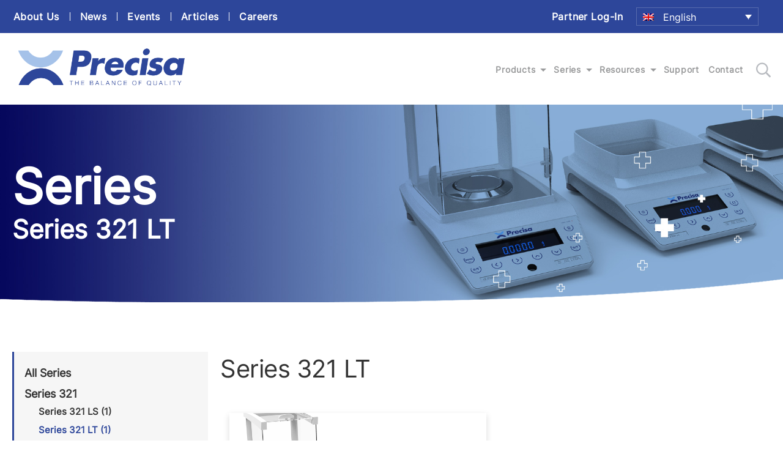

--- FILE ---
content_type: text/html; charset=UTF-8
request_url: https://www.precisa.com/series_category/series-321-lt/
body_size: 15606
content:
<!DOCTYPE html><html lang="en-US"><head><meta charset="UTF-8"><title>Series 321 LT Archives - Precisa</title><link rel="stylesheet" href="https://fonts.googleapis.com/css?family=Roboto%3Awght%40300%3B400%3B500%3B700%7CPoppins%3Awght%40100%3B200%3B300%3B400%3B500%3B600%3B700&#038;display=swap" /><link rel="stylesheet" href="https://www.precisa.com/wp-content/cache/min/1/cf77a3de1fee893c7ef232bda7bce598.css" data-minify="1" /><meta http-equiv="content-type" content="text/html; charset=UTF-8"><meta name="HandheldFriendly" content="True"><meta name="MobileOptimized" content="320"><meta name="viewport" content="width=device-width, initial-scale=1.0"><meta name='robots' content='index, follow, max-image-preview:large, max-snippet:-1, max-video-preview:-1' /><link rel="alternate" hreflang="en" href="https://www.precisa.com/series_category/series-321-lt/" /><link rel="alternate" hreflang="de" href="https://www.precisa.com/series_category/series-321-lt-de/?lang=de" /><link rel="alternate" hreflang="x-default" href="https://www.precisa.com/series_category/series-321-lt/" /><title>Series 321 LT Archives - Precisa</title><link rel="stylesheet" href="https://fonts.googleapis.com/css?family=Roboto%3Awght%40300%3B400%3B500%3B700%7CPoppins%3Awght%40100%3B200%3B300%3B400%3B500%3B600%3B700&#038;display=swap" /><link rel="canonical" href="https://www.precisa.com/series_category/series-321-lt/" /><meta property="og:locale" content="en_US" /><meta property="og:type" content="article" /><meta property="og:title" content="Series 321 LT Archives - Precisa" /><meta property="og:url" content="https://www.precisa.com/series_category/series-321-lt/" /><meta property="og:site_name" content="Precisa" /><meta name="twitter:card" content="summary_large_image" /> <script type="application/ld+json" class="yoast-schema-graph">{"@context":"https://schema.org","@graph":[{"@type":"CollectionPage","@id":"https://www.precisa.com/series_category/series-321-lt/","url":"https://www.precisa.com/series_category/series-321-lt/","name":"Series 321 LT Archives - Precisa","isPartOf":{"@id":"https://www.precisa.com/#website"},"primaryImageOfPage":{"@id":"https://www.precisa.com/series_category/series-321-lt/#primaryimage"},"image":{"@id":"https://www.precisa.com/series_category/series-321-lt/#primaryimage"},"thumbnailUrl":"https://www.precisa.com/wp-content/uploads/2018/03/Precisa-321-LT-Range.png","breadcrumb":{"@id":"https://www.precisa.com/series_category/series-321-lt/#breadcrumb"},"inLanguage":"en-US"},{"@type":"ImageObject","inLanguage":"en-US","@id":"https://www.precisa.com/series_category/series-321-lt/#primaryimage","url":"https://www.precisa.com/wp-content/uploads/2018/03/Precisa-321-LT-Range.png","contentUrl":"https://www.precisa.com/wp-content/uploads/2018/03/Precisa-321-LT-Range.png","width":768,"height":768,"caption":"Series 321 LT balances"},{"@type":"BreadcrumbList","@id":"https://www.precisa.com/series_category/series-321-lt/#breadcrumb","itemListElement":[{"@type":"ListItem","position":1,"name":"Home","item":"https://www.precisa.com/"},{"@type":"ListItem","position":2,"name":"Series 321","item":"https://www.precisa.com/series_category/series-321/"},{"@type":"ListItem","position":3,"name":"Series 321 LT"}]},{"@type":"WebSite","@id":"https://www.precisa.com/#website","url":"https://www.precisa.com/","name":"Precisa","description":"The Balance of Quality","potentialAction":[{"@type":"SearchAction","target":{"@type":"EntryPoint","urlTemplate":"https://www.precisa.com/?s={search_term_string}"},"query-input":{"@type":"PropertyValueSpecification","valueRequired":true,"valueName":"search_term_string"}}],"inLanguage":"en-US"}]}</script> <link rel='dns-prefetch' href='//translate.google.com' /><link rel='dns-prefetch' href='//fonts.googleapis.com' /><link href='https://fonts.gstatic.com' crossorigin rel='preconnect' /><link rel="alternate" type="application/rss+xml" title="Precisa &raquo; Feed" href="https://www.precisa.com/feed/" /><link rel="alternate" type="application/rss+xml" title="Precisa &raquo; Comments Feed" href="https://www.precisa.com/comments/feed/" /><link rel="alternate" type="application/rss+xml" title="Precisa &raquo; Series 321 LT Category Feed" href="https://www.precisa.com/series_category/series-321-lt/feed/" /><style id='wp-img-auto-sizes-contain-inline-css' type='text/css'>img:is([sizes=auto i],[sizes^="auto," i]){contain-intrinsic-size:3000px 1500px}</style><style id='wp-emoji-styles-inline-css' type='text/css'>img.wp-smiley,img.emoji{display:inline!important;border:none!important;box-shadow:none!important;height:1em!important;width:1em!important;margin:0 0.07em!important;vertical-align:-0.1em!important;background:none!important;padding:0!important}</style><style id='global-styles-inline-css' type='text/css'>:root{--wp--preset--aspect-ratio--square:1;--wp--preset--aspect-ratio--4-3:4/3;--wp--preset--aspect-ratio--3-4:3/4;--wp--preset--aspect-ratio--3-2:3/2;--wp--preset--aspect-ratio--2-3:2/3;--wp--preset--aspect-ratio--16-9:16/9;--wp--preset--aspect-ratio--9-16:9/16;--wp--preset--color--black:#000;--wp--preset--color--cyan-bluish-gray:#abb8c3;--wp--preset--color--white:#fff;--wp--preset--color--pale-pink:#f78da7;--wp--preset--color--vivid-red:#cf2e2e;--wp--preset--color--luminous-vivid-orange:#ff6900;--wp--preset--color--luminous-vivid-amber:#fcb900;--wp--preset--color--light-green-cyan:#7bdcb5;--wp--preset--color--vivid-green-cyan:#00d084;--wp--preset--color--pale-cyan-blue:#8ed1fc;--wp--preset--color--vivid-cyan-blue:#0693e3;--wp--preset--color--vivid-purple:#9b51e0;--wp--preset--gradient--vivid-cyan-blue-to-vivid-purple:linear-gradient(135deg,rgb(6,147,227) 0%,rgb(155,81,224) 100%);--wp--preset--gradient--light-green-cyan-to-vivid-green-cyan:linear-gradient(135deg,rgb(122,220,180) 0%,rgb(0,208,130) 100%);--wp--preset--gradient--luminous-vivid-amber-to-luminous-vivid-orange:linear-gradient(135deg,rgb(252,185,0) 0%,rgb(255,105,0) 100%);--wp--preset--gradient--luminous-vivid-orange-to-vivid-red:linear-gradient(135deg,rgb(255,105,0) 0%,rgb(207,46,46) 100%);--wp--preset--gradient--very-light-gray-to-cyan-bluish-gray:linear-gradient(135deg,rgb(238,238,238) 0%,rgb(169,184,195) 100%);--wp--preset--gradient--cool-to-warm-spectrum:linear-gradient(135deg,rgb(74,234,220) 0%,rgb(151,120,209) 20%,rgb(207,42,186) 40%,rgb(238,44,130) 60%,rgb(251,105,98) 80%,rgb(254,248,76) 100%);--wp--preset--gradient--blush-light-purple:linear-gradient(135deg,rgb(255,206,236) 0%,rgb(152,150,240) 100%);--wp--preset--gradient--blush-bordeaux:linear-gradient(135deg,rgb(254,205,165) 0%,rgb(254,45,45) 50%,rgb(107,0,62) 100%);--wp--preset--gradient--luminous-dusk:linear-gradient(135deg,rgb(255,203,112) 0%,rgb(199,81,192) 50%,rgb(65,88,208) 100%);--wp--preset--gradient--pale-ocean:linear-gradient(135deg,rgb(255,245,203) 0%,rgb(182,227,212) 50%,rgb(51,167,181) 100%);--wp--preset--gradient--electric-grass:linear-gradient(135deg,rgb(202,248,128) 0%,rgb(113,206,126) 100%);--wp--preset--gradient--midnight:linear-gradient(135deg,rgb(2,3,129) 0%,rgb(40,116,252) 100%);--wp--preset--font-size--small:13px;--wp--preset--font-size--medium:20px;--wp--preset--font-size--large:36px;--wp--preset--font-size--x-large:42px;--wp--preset--spacing--20:.44rem;--wp--preset--spacing--30:.67rem;--wp--preset--spacing--40:1rem;--wp--preset--spacing--50:1.5rem;--wp--preset--spacing--60:2.25rem;--wp--preset--spacing--70:3.38rem;--wp--preset--spacing--80:5.06rem;--wp--preset--shadow--natural:6px 6px 9px rgba(0,0,0,.2);--wp--preset--shadow--deep:12px 12px 50px rgba(0,0,0,.4);--wp--preset--shadow--sharp:6px 6px 0 rgba(0,0,0,.2);--wp--preset--shadow--outlined:6px 6px 0 -3px rgb(255,255,255),6px 6px rgb(0,0,0);--wp--preset--shadow--crisp:6px 6px 0 rgb(0,0,0)}:where(.is-layout-flex){gap:.5em}:where(.is-layout-grid){gap:.5em}body .is-layout-flex{display:flex}.is-layout-flex{flex-wrap:wrap;align-items:center}.is-layout-flex>:is(*,div){margin:0}body .is-layout-grid{display:grid}.is-layout-grid>:is(*,div){margin:0}:where(.wp-block-columns.is-layout-flex){gap:2em}:where(.wp-block-columns.is-layout-grid){gap:2em}:where(.wp-block-post-template.is-layout-flex){gap:1.25em}:where(.wp-block-post-template.is-layout-grid){gap:1.25em}.has-black-color{color:var(--wp--preset--color--black)!important}.has-cyan-bluish-gray-color{color:var(--wp--preset--color--cyan-bluish-gray)!important}.has-white-color{color:var(--wp--preset--color--white)!important}.has-pale-pink-color{color:var(--wp--preset--color--pale-pink)!important}.has-vivid-red-color{color:var(--wp--preset--color--vivid-red)!important}.has-luminous-vivid-orange-color{color:var(--wp--preset--color--luminous-vivid-orange)!important}.has-luminous-vivid-amber-color{color:var(--wp--preset--color--luminous-vivid-amber)!important}.has-light-green-cyan-color{color:var(--wp--preset--color--light-green-cyan)!important}.has-vivid-green-cyan-color{color:var(--wp--preset--color--vivid-green-cyan)!important}.has-pale-cyan-blue-color{color:var(--wp--preset--color--pale-cyan-blue)!important}.has-vivid-cyan-blue-color{color:var(--wp--preset--color--vivid-cyan-blue)!important}.has-vivid-purple-color{color:var(--wp--preset--color--vivid-purple)!important}.has-black-background-color{background-color:var(--wp--preset--color--black)!important}.has-cyan-bluish-gray-background-color{background-color:var(--wp--preset--color--cyan-bluish-gray)!important}.has-white-background-color{background-color:var(--wp--preset--color--white)!important}.has-pale-pink-background-color{background-color:var(--wp--preset--color--pale-pink)!important}.has-vivid-red-background-color{background-color:var(--wp--preset--color--vivid-red)!important}.has-luminous-vivid-orange-background-color{background-color:var(--wp--preset--color--luminous-vivid-orange)!important}.has-luminous-vivid-amber-background-color{background-color:var(--wp--preset--color--luminous-vivid-amber)!important}.has-light-green-cyan-background-color{background-color:var(--wp--preset--color--light-green-cyan)!important}.has-vivid-green-cyan-background-color{background-color:var(--wp--preset--color--vivid-green-cyan)!important}.has-pale-cyan-blue-background-color{background-color:var(--wp--preset--color--pale-cyan-blue)!important}.has-vivid-cyan-blue-background-color{background-color:var(--wp--preset--color--vivid-cyan-blue)!important}.has-vivid-purple-background-color{background-color:var(--wp--preset--color--vivid-purple)!important}.has-black-border-color{border-color:var(--wp--preset--color--black)!important}.has-cyan-bluish-gray-border-color{border-color:var(--wp--preset--color--cyan-bluish-gray)!important}.has-white-border-color{border-color:var(--wp--preset--color--white)!important}.has-pale-pink-border-color{border-color:var(--wp--preset--color--pale-pink)!important}.has-vivid-red-border-color{border-color:var(--wp--preset--color--vivid-red)!important}.has-luminous-vivid-orange-border-color{border-color:var(--wp--preset--color--luminous-vivid-orange)!important}.has-luminous-vivid-amber-border-color{border-color:var(--wp--preset--color--luminous-vivid-amber)!important}.has-light-green-cyan-border-color{border-color:var(--wp--preset--color--light-green-cyan)!important}.has-vivid-green-cyan-border-color{border-color:var(--wp--preset--color--vivid-green-cyan)!important}.has-pale-cyan-blue-border-color{border-color:var(--wp--preset--color--pale-cyan-blue)!important}.has-vivid-cyan-blue-border-color{border-color:var(--wp--preset--color--vivid-cyan-blue)!important}.has-vivid-purple-border-color{border-color:var(--wp--preset--color--vivid-purple)!important}.has-vivid-cyan-blue-to-vivid-purple-gradient-background{background:var(--wp--preset--gradient--vivid-cyan-blue-to-vivid-purple)!important}.has-light-green-cyan-to-vivid-green-cyan-gradient-background{background:var(--wp--preset--gradient--light-green-cyan-to-vivid-green-cyan)!important}.has-luminous-vivid-amber-to-luminous-vivid-orange-gradient-background{background:var(--wp--preset--gradient--luminous-vivid-amber-to-luminous-vivid-orange)!important}.has-luminous-vivid-orange-to-vivid-red-gradient-background{background:var(--wp--preset--gradient--luminous-vivid-orange-to-vivid-red)!important}.has-very-light-gray-to-cyan-bluish-gray-gradient-background{background:var(--wp--preset--gradient--very-light-gray-to-cyan-bluish-gray)!important}.has-cool-to-warm-spectrum-gradient-background{background:var(--wp--preset--gradient--cool-to-warm-spectrum)!important}.has-blush-light-purple-gradient-background{background:var(--wp--preset--gradient--blush-light-purple)!important}.has-blush-bordeaux-gradient-background{background:var(--wp--preset--gradient--blush-bordeaux)!important}.has-luminous-dusk-gradient-background{background:var(--wp--preset--gradient--luminous-dusk)!important}.has-pale-ocean-gradient-background{background:var(--wp--preset--gradient--pale-ocean)!important}.has-electric-grass-gradient-background{background:var(--wp--preset--gradient--electric-grass)!important}.has-midnight-gradient-background{background:var(--wp--preset--gradient--midnight)!important}.has-small-font-size{font-size:var(--wp--preset--font-size--small)!important}.has-medium-font-size{font-size:var(--wp--preset--font-size--medium)!important}.has-large-font-size{font-size:var(--wp--preset--font-size--large)!important}.has-x-large-font-size{font-size:var(--wp--preset--font-size--x-large)!important}</style><style id='classic-theme-styles-inline-css' type='text/css'>
/*! This file is auto-generated */
.wp-block-button__link{color:#fff;background-color:#32373c;border-radius:9999px;box-shadow:none;text-decoration:none;padding:calc(.667em + 2px) calc(1.333em + 2px);font-size:1.125em}.wp-block-file__button{background:#32373c;color:#fff;text-decoration:none}</style><link rel='stylesheet' id='edinburgh-custom-css' href='https://www.precisa.com/wp-content/themes/precisa/custom.css?ver=1769663912' type='text/css' media='all' /><style id='searchwp-live-search-inline-css' type='text/css'>.searchwp-live-search-result .searchwp-live-search-result--title a{font-size:16px}.searchwp-live-search-result .searchwp-live-search-result--price{font-size:14px}.searchwp-live-search-result .searchwp-live-search-result--add-to-cart .button{font-size:14px}</style> <script type="text/javascript" src="https://www.precisa.com/wp-includes/js/jquery/jquery.min.js?ver=3.7.1" id="jquery-core-js"></script> <script type="text/javascript" src="https://www.precisa.com/wp-includes/js/jquery/jquery-migrate.min.js?ver=3.4.1" id="jquery-migrate-js"></script> <link rel="https://api.w.org/" href="https://www.precisa.com/wp-json/" /><link rel="EditURI" type="application/rsd+xml" title="RSD" href="https://www.precisa.com/xmlrpc.php?rsd" /><meta name="generator" content="WPML ver:4.8.6 stt:1,3;" /><link rel="icon" href="https://www.precisa.com/wp-content/uploads/2021/07/favicon.png" sizes="32x32" /><link rel="icon" href="https://www.precisa.com/wp-content/uploads/2021/07/favicon.png" sizes="192x192" /><link rel="apple-touch-icon" href="https://www.precisa.com/wp-content/uploads/2021/07/favicon.png" /><meta name="msapplication-TileImage" content="https://www.precisa.com/wp-content/uploads/2021/07/favicon.png" /><style type="text/css" id="wp-custom-css">#top-bar .wpml-selector .wpml-ls ul{min-width:200px}</style><noscript><style id="rocket-lazyload-nojs-css">.rll-youtube-player,[data-lazy-src]{display:none!important}</style></noscript> <script>var ajax_call_url = "https://www.precisa.com/wp-admin/admin-ajax.php";</script>  <script>(function(w, d, s, l, i) {
			w[l] = w[l] || [];
			w[l].push({
				'gtm.start': new Date().getTime(),
				event: 'gtm.js'
			});
			var f = d.getElementsByTagName(s)[0],
				j = d.createElement(s),
				dl = l != 'dataLayer' ? '&l=' + l : '';
			j.async = true;
			j.src =
				'https://www.googletagmanager.com/gtm.js?id=' + i + dl;
			f.parentNode.insertBefore(j, f);
		})(window, document, 'script', 'dataLayer', 'GTM-W8MVZHV');</script> <link rel="preconnect" href="https://fonts.googleapis.com"><link rel="preconnect" href="https://fonts.gstatic.com" crossorigin></head><body class="archive tax-series_category term-series-321-lt term-169 wp-theme-precisa" role="document" data-interval="0"> <noscript><iframe src="https://www.googletagmanager.com/ns.html?id=GTM-W8MVZHV" height="0" width="0" style="display:none;visibility:hidden"></iframe></noscript><header id="site-header"><div class="inner_wrapper"><div id="top-bar"><div class="content-wrapper"><nav class="menu top__menu"><div class="menu-top-bar-menu-container"><ul id="menu-top-bar-menu-1" class="menu"><li class="menu-item menu-item-type-post_type menu-item-object-page menu-item-3084"><a href="https://www.precisa.com/about-us/">About Us</a></li><li class="menu-item menu-item-type-post_type menu-item-object-page current_page_parent menu-item-2299"><a href="https://www.precisa.com/news/">News</a></li><li class="menu-item menu-item-type-custom menu-item-object-custom menu-item-901"><a href="https://www.precisa.com/events/">Events</a></li><li class="menu-item menu-item-type-custom menu-item-object-custom menu-item-3432"><a href="https://www.precisa.com/articles/">Articles</a></li><li class="menu-item menu-item-type-post_type menu-item-object-page menu-item-3087"><a href="https://www.precisa.com/careers/">Careers</a></li><li class="ml-auto menu-item menu-item-type-post_type menu-item-object-page menu-item-3119"><a href="https://www.precisa.com/login/">Partner Log-In</a></li></ul></div></nav><div class="wpml-selector"><div class="wpml-ls-statics-shortcode_actions wpml-ls wpml-ls-legacy-dropdown js-wpml-ls-legacy-dropdown"><ul><li class="wpml-ls-slot-shortcode_actions wpml-ls-item wpml-ls-item-en wpml-ls-current-language wpml-ls-first-item wpml-ls-item-legacy-dropdown"> <a href="javascript:void(0)" class="js-wpml-ls-item-toggle wpml-ls-item-toggle"> <img class="wpml-ls-flag" src="data:image/svg+xml,%3Csvg%20xmlns='http://www.w3.org/2000/svg'%20viewBox='0%200%200%200'%3E%3C/svg%3E" alt="" data-ll-status="loaded" data-lazy-src="https://www.precisa.com/wp-content/plugins/sitepress-multilingual-cms/res/flags/en.png"><noscript><img class="wpml-ls-flag" src="https://www.precisa.com/wp-content/plugins/sitepress-multilingual-cms/res/flags/en.png" alt="" data-ll-status="loaded"></noscript> <span class="wpml-ls-native">English</span> </a><ul class="wpml-ls-sub-menu"><li class="wpml-ls-slot-shortcode_actions wpml-ls-item wpml-ls-item-de"> <a href="https://www.precisa.com/series_category/series-321-lt-de/?lang=de" class="wpml-ls-link"> <img class="wpml-ls-flag" src="data:image/svg+xml,%3Csvg%20xmlns='http://www.w3.org/2000/svg'%20viewBox='0%200%200%200'%3E%3C/svg%3E" alt="" data-lazy-src="https://www.precisa.com/wp-content/plugins/sitepress-multilingual-cms/res/flags/de.png"><noscript><img class="wpml-ls-flag" src="https://www.precisa.com/wp-content/plugins/sitepress-multilingual-cms/res/flags/de.png" alt=""></noscript> <span class="wpml-ls-native" lang="de"> Deutsch </span> </a></li><li class="wpml-ls-slot-shortcode_actions wpml-ls-item wpml-ls-item-"> <a href="http://www.cnprecisa.com" class="wpml-ls-link"> <img class="wpml-ls-flag" src="data:image/svg+xml,%3Csvg%20xmlns='http://www.w3.org/2000/svg'%20viewBox='0%200%200%200'%3E%3C/svg%3E" alt="" data-lazy-src="https://www.precisa.com/wp-content/uploads/flags/cn.png"><noscript><img class="wpml-ls-flag" src="https://www.precisa.com/wp-content/uploads/flags/cn.png" alt=""></noscript> <span class="wpml-ls-native"> Chinese (中文) </span> </a></li></ul></li></ul></div></div></div></div><div class="content-wrapper main-header-section"><div class="site_logo"> <a href="https://www.precisa.com" title="Precisa home page"> <img src="data:image/svg+xml,%3Csvg%20xmlns='http://www.w3.org/2000/svg'%20viewBox='0%200%20158%2080'%3E%3C/svg%3E" alt="" width="158" height="80" class="desktop" data-lazy-src="https://www.precisa.com/wp-content/uploads/2021/06/logo.png"><noscript><img src="https://www.precisa.com/wp-content/uploads/2021/06/logo.png" alt="" width="158" height="80" class="desktop"></noscript><img src="data:image/svg+xml,%3Csvg%20xmlns='http://www.w3.org/2000/svg'%20viewBox='0%200%20112%2057'%3E%3C/svg%3E" alt="" width="112" height="57" class="mobile" data-lazy-src="https://www.precisa.com/wp-content/uploads/2021/06/logo.png"><noscript><img src="https://www.precisa.com/wp-content/uploads/2021/06/logo.png" alt="" width="112" height="57" class="mobile"></noscript> </a></div><div id="megamenu-wrapper" class="has-search"><ul><li class="three-col toplevel" id="menu-item-1"><a href="#" class="toplevel-toggle">Products</a></li><li class="dropdown toplevel" id="menu-item-2"><a href="#" class="toplevel-toggle">Series</a><ul class="sub_menu"><li class="custom "><a href="https://www.precisa.com/series/series-390-h-balances/">Series 390 HF/HA/HE/HM</a></li><li class="custom "><a href="https://www.precisa.com/series_category/series-360/">Series 360 EP/ES</a></li><li class="custom "><a href="https://www.precisa.com/series_category/series-520/">Series 520 PT/PB</a></li><li class="custom "><a href="https://www.precisa.com/series_category/series-321/">Series 321 LS/LT/LX</a></li><li class="custom "><a href="https://www.precisa.com/series/series-167-bj-balances/">Series 167 BJ</a></li><li class="custom "><a href="https://www.precisa.com/series/series-490-i_-industrial-scales/">Series 490</a></li><li class="custom "><a href="https://www.precisa.com/product/series-530-moisture-analyzer/">Series 530</a></li><li class="custom "><a href="https://www.precisa.com/series/series-340-prepash-ash-analyzers/">Series 340</a></li></ul></li><li class="dropdown toplevel" id="menu-item-3"><a href="#" class="toplevel-toggle">Resources</a><ul class="sub_menu"><li class="custom "><a href="https://www.precisa.com/library-categories/application-notes/">Application Notes</a></li><li class="post-3574 "><a href="https://www.precisa.com/resources/product-videos/">Videos / Tutorials</a></li><li class="post-15351 "><a href="https://www.precisa.com/resources/faqs/">FAQs </a></li><li class="custom "><a href="https://www.precisa.com/library/">Resource library</a></li></ul></li><li class="menu-post toplevel" id="menu-item-4"><a href="https://www.precisa.com/support/">Support</a></li><li class="menu-post toplevel" id="menu-item-5"><a href="https://www.precisa.com/contact-us/">Contact</a></li></ul></div><a href="#" class="search-toggle" title="search site"></a><div id="site-search-modal"><div class="search_form_container"><form method="get" id="searchform-modal" action="https://www.precisa.com"><fieldset><label class="screen-reader-text 1" for="s">Search for:</label><input type="text" class="search_field" value="" placeholder="SEARCH" name="s" id="s"><input type="hidden" name="lang" value="en" /><input type="submit" class="search_button" value="" title="search site"></fieldset></form></div></div> <a href="#" id="mobile-menu-toggle" title="main menu"><svg width="32" height="24" viewBox="0 0 32 24" fill="none" xmlns="http://www.w3.org/2000/svg" class="hamburger"><path d="M0 0H32V3H0V0ZM0 9H32V12H0V8ZM0 18H32V21H0V18Z"></svg><svg xmlns="http://www.w3.org/2000/svg" width="24" height="24" viewBox="0 0 24 24" class="close"><path d="M23.954 21.03l-9.184-9.095 9.092-9.174-2.832-2.807-9.09 9.179-9.176-9.088-2.81 2.81 9.186 9.105-9.095 9.184 2.81 2.81 9.112-9.192 9.18 9.1z"></svg></a></div></div></header><div class="megamenu three-col" id="megamenu-1"><div class="megamenu-content"><div class="megamenu-inner three-col"><div class="megamenu-col col-1"><div class="megamenu-section"><h3><a href="https://www.precisa.com/types/lab-weighing/">Laboratory Weighing</a></h3><ul class="section-links"><li class="section-link"><a href="https://www.precisa.com/types/semi-micro-2/" class="section-link">Semi-Micro Balances</a></li><li class="section-link has_sublinks"><a href="https://www.precisa.com/types/analytical/" class="section-link">Analytical Balances</a><a href="#" class="sublink_toggle"></a><ul class="section-sublinks"><li><a href="https://www.precisa.com/types/premium/" class="section-sublink">Premium</a></li><li><a href="https://www.precisa.com/types/advanced-analytical/" class="section-sublink">Advanced</a></li></ul></li><li class="section-link has_sublinks"><a href="https://www.precisa.com/types/precision-balances/" class="section-link">Precision Balances</a><a href="#" class="sublink_toggle"></a><ul class="section-sublinks"><li><a href="https://www.precisa.com/types/premium-precision/" class="section-sublink">Premium</a></li><li><a href="https://www.precisa.com/types/advanced-precision/" class="section-sublink">Advanced</a></li><li><a href="https://www.precisa.com/types/entry-precision/" class="section-sublink">Entry</a></li></ul></li></ul></div></div><div class="megamenu-col col-2"><div class="megamenu-section"><h3><a href="https://www.precisa.com/types/industrial-scales/">Industrial Scales</a></h3></div><div class="megamenu-section"><h3><a href="https://www.precisa.com/types/ash-analyzers/">Ash Analyzers</a></h3></div><div class="megamenu-section"><h3><a href="https://www.precisa.com/types/moisture-analyzers/">Moisture Analyzers</a></h3></div></div><div class="megamenu-col col-3"><div class="megamenu-section"><h3><a href="https://www.precisa.com/types/special-products/">Special Products</a></h3></div><div class="megamenu-section"><h3><a href="https://www.precisa.com/types/accessories/">Accessories</a></h3></div><div class="megamenu-section"><h3><a href="https://www.precisa.com/products/">View All Products</a></h3></div></div></div></div><div class="megamenu-curve"></div></div><div id="mobile-menu"><ul class="top-level"><li class="three-col toplevel" id="mobile-menu-item-1"><a href="#" class="toplevel toplevel-mobile-toggle">Products</a><a href="#" class="toplevel-mobile-toggle arrow-only"></a><ul class="sub_menu second-level"><li class="second-level"><a href="https://www.precisa.com/types/lab-weighing/" class="main-link">Laboratory Weighing</a><a href="#" class="secondlevel-mobile-toggle arrow-only"></a><ul class="section-links"><li class="third-level section-link"><a href="https://www.precisa.com/types/semi-micro-2/" class="section-link">Semi-Micro Balances</a></li><li class="third-level section-link has_sublinks"><a href="https://www.precisa.com/types/analytical/" class="section-link">Analytical Balances</a><a href="#" class="thirdlevel-mobile-toggle arrow-only"></a><ul class="section-sublinks"><li><a href="" class="section-sublink">Premium</a></li><li><a href="" class="section-sublink">Advanced</a></li></ul></li><li class="third-level section-link has_sublinks"><a href="https://www.precisa.com/types/precision-balances/" class="section-link">Precision Balances</a><a href="#" class="thirdlevel-mobile-toggle arrow-only"></a><ul class="section-sublinks"><li><a href="" class="section-sublink">Premium</a></li><li><a href="" class="section-sublink">Advanced</a></li><li><a href="" class="section-sublink">Entry</a></li></ul></li></ul></li><li class="second-level"><a href="https://www.precisa.com/types/industrial-scales/" class="main-link">Industrial Scales</a><a href="#" class="secondlevel-mobile-toggle arrow-only"></a></li><li class="second-level"><a href="https://www.precisa.com/types/ash-analyzers/" class="main-link">Ash Analyzers</a><a href="#" class="secondlevel-mobile-toggle arrow-only"></a></li><li class="second-level"><a href="https://www.precisa.com/types/moisture-analyzers/" class="main-link">Moisture Analyzers</a><a href="#" class="secondlevel-mobile-toggle arrow-only"></a></li><li class="second-level"><a href="https://www.precisa.com/types/special-products/" class="main-link">Special Products</a><a href="#" class="secondlevel-mobile-toggle arrow-only"></a></li><li class="second-level"><a href="https://www.precisa.com/types/accessories/" class="main-link">Accessories</a><a href="#" class="secondlevel-mobile-toggle arrow-only"></a></li><li class="second-level"><a href="https://www.precisa.com/products/" class="main-link">View All Products</a><a href="#" class="secondlevel-mobile-toggle arrow-only"></a></li></ul></li><li class="dropdown toplevel" id="mobile-menu-item-2"><a href="#" class="toplevel toplevel-mobile-toggle">Series</a><a href="#" class="toplevel-mobile-toggle arrow-only"></a><ul class="sub_menu second-level"><li class="second-level custom "><a href="https://www.precisa.com/series/series-390-h-balances/">Series 390 HF/HA/HE/HM</a></li><li class="second-level custom "><a href="https://www.precisa.com/series_category/series-360/">Series 360 EP/ES</a></li><li class="second-level custom "><a href="https://www.precisa.com/series_category/series-520/">Series 520 PT/PB</a></li><li class="second-level custom "><a href="https://www.precisa.com/series_category/series-321/">Series 321 LS/LT/LX</a></li><li class="second-level custom "><a href="https://www.precisa.com/series/series-167-bj-balances/">Series 167 BJ</a></li><li class="second-level custom "><a href="https://www.precisa.com/series/series-490-i_-industrial-scales/">Series 490</a></li><li class="second-level custom "><a href="https://www.precisa.com/product/series-530-moisture-analyzer/">Series 530</a></li><li class="second-level custom "><a href="https://www.precisa.com/series/series-340-prepash-ash-analyzers/">Series 340</a></li></ul></li><li class="dropdown toplevel" id="mobile-menu-item-3"><a href="#" class="toplevel toplevel-mobile-toggle">Resources</a><a href="#" class="toplevel-mobile-toggle arrow-only"></a><ul class="sub_menu second-level"><li class="second-level custom "><a href="https://www.precisa.com/library-categories/application-notes/">Application Notes</a></li><li class="second-level post-3574 "><a href="https://www.precisa.com/resources/product-videos/">Videos / Tutorials</a></li><li class="second-level post-15351 "><a href="https://www.precisa.com/resources/faqs/">FAQs </a></li><li class="second-level custom "><a href="https://www.precisa.com/library/">Resource library</a></li></ul></li><li class="link toplevel" id="mobile-menu-item-4"><a href="https://www.precisa.com/support/" class="toplevel">Support</a></li><li class="link toplevel" id="mobile-menu-item-5"><a href="https://www.precisa.com/contact-us/" class="toplevel">Contact</a></li></ul><div class="search-wrapper"><div class="search_form_container"><form method="get" id="searchform-mobmenu" action="https://www.precisa.com"><fieldset><label class="screen-reader-text 1" for="s">Search for:</label><input type="text" class="search_field" value="" placeholder="SEARCH" name="s" id="s"><input type="hidden" name="lang" value="en" /><input type="submit" class="search_button" value="" title="search site"></fieldset></form></div></div><div class="top-menu-mobile"><div class="menu-top-bar-menu-container"><ul id="menu-top-bar-menu" class="menu"><li id="menu-item-3084" class="menu-item menu-item-type-post_type menu-item-object-page menu-item-3084"><a href="https://www.precisa.com/about-us/">About Us</a></li><li id="menu-item-2299" class="menu-item menu-item-type-post_type menu-item-object-page current_page_parent menu-item-2299"><a href="https://www.precisa.com/news/">News</a></li><li id="menu-item-901" class="menu-item menu-item-type-custom menu-item-object-custom menu-item-901"><a href="https://www.precisa.com/events/">Events</a></li><li id="menu-item-3432" class="menu-item menu-item-type-custom menu-item-object-custom menu-item-3432"><a href="https://www.precisa.com/articles/">Articles</a></li><li id="menu-item-3087" class="menu-item menu-item-type-post_type menu-item-object-page menu-item-3087"><a href="https://www.precisa.com/careers/">Careers</a></li><li id="menu-item-3119" class="ml-auto menu-item menu-item-type-post_type menu-item-object-page menu-item-3119"><a href="https://www.precisa.com/login/">Partner Log-In</a></li></ul></div></div></div><div class="content-area product-listing" id="content-index"><div data-bg="url(https://www.precisa.com/wp-content/uploads/2018/03/Series-321-LT-Banner.jpg)" class="hero-banner default bgcol-white textcol-light rocket-lazyload" style=" background-position: 50% 50%;"><div class="banner_text_wrapper"><div class="banner_text_inner"><div class="page_title">Series <span class="post_title">Series 321 LT</span></div></div></div></div><div class="content-wrapper"><div class="sidebar"><div class="shaded_block"><a href="#" class="toggle-sublist"></a><ul class="toplevel"><li><a href="https://www.precisa.com/series" class="all-series">All Series</a></li></ul><ul class="sublist"><li><a href="https://www.precisa.com/series_category/series-321/">Series 321</a><ul><li><a href="https://www.precisa.com/series_category/series-321-ls/" title="View all in Series 321 LS" >Series 321 LS (1)</a><li class="current-menu-item"><a href="https://www.precisa.com/series_category/series-321-lt/" title="View all in Series 321 LT" >Series 321 LT (1)</a><li><a href="https://www.precisa.com/series_category/series-321-lx/" title="View all in Series 321 LX" >Series 321 LX (1)</a></li></ul></li></ul></div></div><div class="content listing"><h1 class="page-title">Series 321 LT</h1><div class="entry"></div><div class="product-grid-with-sidebar"><ul><li><a href="https://www.precisa.com/series/series-321-lt-balances/" class="block-wrapper"><div data-bg="url(https://www.precisa.com/wp-content/uploads/2018/03/Precisa-321-LT-Range.png)" class="image-holder rocket-lazyload" style=" background-position: 50% 50%;"></div><div class="title-wrapper"><h3>Series 321 LT Balances</h3></div></a></li></ul></div></div></div></div><footer id="site-footer"><div class="newsletter-signup"><div class="content-wrapper"><h2>Would You Like To Learn More About Precisa?</h2><div class="form-wrapper"><div id="mc_embed_signup"><form action="https://edinst.us8.list-manage.com/subscribe/post?u=6c163c5a7d34e73e2657595de&amp;id=4a1118d574&amp;f_id=00ab7ee0f0" method="post" id="mc-embedded-subscribe-form" name="mc-embedded-subscribe-form" class="validate" target="_blank"><div id="mc_embed_signup_scroll"><div class="mc-field-group half"><label for="mce-FNAME">Name</label><input type="text" name="FNAME" class="form-field required text" id="mce-FNAME" required="" value=""></div><div class="mc-field-group half"><label for="mce-MMERGE4">Country</label><select name="MMERGE4" class="required form-field" id="mce-MMERGE4"><option value="">Select a country...</option><option value="United States of America">United States of America</option><option value="Aaland Islands">Aaland Islands</option><option value="Afghanistan">Afghanistan</option><option value="Albania">Albania</option><option value="Algeria">Algeria</option><option value="American Samoa">American Samoa</option><option value="Andorra">Andorra</option><option value="Angola">Angola</option><option value="Anguilla">Anguilla</option><option value="Antarctica">Antarctica</option><option value="Antigua And Barbuda">Antigua And Barbuda</option><option value="Argentina">Argentina</option><option value="Armenia">Armenia</option><option value="Aruba">Aruba</option><option value="Australia">Australia</option><option value="Austria">Austria</option><option value="Azerbaijan">Azerbaijan</option><option value="Bahamas">Bahamas</option><option value="Bahrain">Bahrain</option><option value="Bangladesh">Bangladesh</option><option value="Barbados">Barbados</option><option value="Belarus">Belarus</option><option value="Belgium">Belgium</option><option value="Belize">Belize</option><option value="Benin">Benin</option><option value="Bermuda">Bermuda</option><option value="Bhutan">Bhutan</option><option value="Bolivia">Bolivia</option><option value="Bonaire, Saint Eustatius and Saba">Bonaire, Saint Eustatius and Saba</option><option value="Bosnia and Herzegovina">Bosnia and Herzegovina</option><option value="Botswana">Botswana</option><option value="Bouvet Island">Bouvet Island</option><option value="Brazil">Brazil</option><option value="British Indian Ocean Territory">British Indian Ocean Territory</option><option value="Brunei Darussalam">Brunei Darussalam</option><option value="Bulgaria">Bulgaria</option><option value="Burkina Faso">Burkina Faso</option><option value="Burundi">Burundi</option><option value="Cambodia">Cambodia</option><option value="Cameroon">Cameroon</option><option value="Canada">Canada</option><option value="Cape Verde">Cape Verde</option><option value="Cayman Islands">Cayman Islands</option><option value="Central African Republic">Central African Republic</option><option value="Chad">Chad</option><option value="Chile">Chile</option><option value="China">China</option><option value="Christmas Island">Christmas Island</option><option value="Cocos (Keeling) Islands">Cocos (Keeling) Islands</option><option value="Colombia">Colombia</option><option value="Comoros">Comoros</option><option value="Congo">Congo</option><option value="Congo, Democratic Republic of the">Congo, Democratic Republic of the</option><option value="Cook Islands">Cook Islands</option><option value="Costa Rica">Costa Rica</option><option value="Cote D'Ivoire">Cote D'Ivoire</option><option value="Croatia">Croatia</option><option value="Cuba">Cuba</option><option value="Curacao">Curacao</option><option value="Cyprus">Cyprus</option><option value="Czech Republic">Czech Republic</option><option value="Denmark">Denmark</option><option value="Djibouti">Djibouti</option><option value="Dominica">Dominica</option><option value="Dominican Republic">Dominican Republic</option><option value="Ecuador">Ecuador</option><option value="Egypt">Egypt</option><option value="El Salvador">El Salvador</option><option value="Equatorial Guinea">Equatorial Guinea</option><option value="Eritrea">Eritrea</option><option value="Estonia">Estonia</option><option value="Ethiopia">Ethiopia</option><option value="Falkland Islands">Falkland Islands</option><option value="Faroe Islands">Faroe Islands</option><option value="Fiji">Fiji</option><option value="Finland">Finland</option><option value="France">France</option><option value="French Guiana">French Guiana</option><option value="French Polynesia">French Polynesia</option><option value="French Southern Territories">French Southern Territories</option><option value="Gabon">Gabon</option><option value="Gambia">Gambia</option><option value="Georgia">Georgia</option><option value="Germany">Germany</option><option value="Ghana">Ghana</option><option value="Gibraltar">Gibraltar</option><option value="Greece">Greece</option><option value="Greenland">Greenland</option><option value="Grenada">Grenada</option><option value="Guadeloupe">Guadeloupe</option><option value="Guam">Guam</option><option value="Guatemala">Guatemala</option><option value="Guernsey">Guernsey</option><option value="Guinea">Guinea</option><option value="Guinea-Bissau">Guinea-Bissau</option><option value="Guyana">Guyana</option><option value="Haiti">Haiti</option><option value="Heard and Mc Donald Islands">Heard and Mc Donald Islands</option><option value="Honduras">Honduras</option><option value="Hong Kong">Hong Kong</option><option value="Hungary">Hungary</option><option value="Iceland">Iceland</option><option value="India">India</option><option value="Indonesia">Indonesia</option><option value="Iran">Iran</option><option value="Iraq">Iraq</option><option value="Ireland">Ireland</option><option value="Isle of Man">Isle of Man</option><option value="Israel">Israel</option><option value="Italy">Italy</option><option value="Jamaica">Jamaica</option><option value="Japan">Japan</option><option value="Jersey (Channel Islands)">Jersey (Channel Islands)</option><option value="Jordan">Jordan</option><option value="Kazakhstan">Kazakhstan</option><option value="Kenya">Kenya</option><option value="Kiribati">Kiribati</option><option value="Kuwait">Kuwait</option><option value="Kyrgyzstan">Kyrgyzstan</option><option value="Lao People's Democratic Republic">Lao People's Democratic Republic</option><option value="Latvia">Latvia</option><option value="Lebanon">Lebanon</option><option value="Lesotho">Lesotho</option><option value="Liberia">Liberia</option><option value="Libya">Libya</option><option value="Liechtenstein">Liechtenstein</option><option value="Lithuania">Lithuania</option><option value="Luxembourg">Luxembourg</option><option value="Macau">Macau</option><option value="Macedonia">Macedonia</option><option value="Madagascar">Madagascar</option><option value="Malawi">Malawi</option><option value="Malaysia">Malaysia</option><option value="Maldives">Maldives</option><option value="Mali">Mali</option><option value="Malta">Malta</option><option value="Marshall Islands">Marshall Islands</option><option value="Martinique">Martinique</option><option value="Mauritania">Mauritania</option><option value="Mauritius">Mauritius</option><option value="Mayotte">Mayotte</option><option value="Mexico">Mexico</option><option value="Micronesia, Federated States of">Micronesia, Federated States of</option><option value="Moldova, Republic of">Moldova, Republic of</option><option value="Monaco">Monaco</option><option value="Mongolia">Mongolia</option><option value="Montenegro">Montenegro</option><option value="Montserrat">Montserrat</option><option value="Morocco">Morocco</option><option value="Mozambique">Mozambique</option><option value="Myanmar">Myanmar</option><option value="Namibia">Namibia</option><option value="Nauru">Nauru</option><option value="Nepal">Nepal</option><option value="Netherlands">Netherlands</option><option value="Netherlands Antilles">Netherlands Antilles</option><option value="New Caledonia">New Caledonia</option><option value="New Zealand">New Zealand</option><option value="Nicaragua">Nicaragua</option><option value="Niger">Niger</option><option value="Nigeria">Nigeria</option><option value="Niue">Niue</option><option value="Norfolk Island">Norfolk Island</option><option value="North Korea">North Korea</option><option value="Northern Mariana Islands">Northern Mariana Islands</option><option value="Norway">Norway</option><option value="Oman">Oman</option><option value="Pakistan">Pakistan</option><option value="Palau">Palau</option><option value="Palestine">Palestine</option><option value="Panama">Panama</option><option value="Papua New Guinea">Papua New Guinea</option><option value="Paraguay">Paraguay</option><option value="Peru">Peru</option><option value="Philippines">Philippines</option><option value="Pitcairn">Pitcairn</option><option value="Poland">Poland</option><option value="Portugal">Portugal</option><option value="Puerto Rico">Puerto Rico</option><option value="Qatar">Qatar</option><option value="Republic of Kosovo">Republic of Kosovo</option><option value="Reunion">Reunion</option><option value="Romania">Romania</option><option value="Russia">Russia</option><option value="Rwanda">Rwanda</option><option value="Saint Kitts and Nevis">Saint Kitts and Nevis</option><option value="Saint Lucia">Saint Lucia</option><option value="Saint Martin">Saint Martin</option><option value="Saint Vincent and the Grenadines">Saint Vincent and the Grenadines</option><option value="Samoa (Independent)">Samoa (Independent)</option><option value="San Marino">San Marino</option><option value="Sao Tome and Principe">Sao Tome and Principe</option><option value="Saudi Arabia">Saudi Arabia</option><option value="Senegal">Senegal</option><option value="Serbia">Serbia</option><option value="Seychelles">Seychelles</option><option value="Sierra Leone">Sierra Leone</option><option value="Singapore">Singapore</option><option value="Sint Maarten">Sint Maarten</option><option value="Slovakia">Slovakia</option><option value="Slovenia">Slovenia</option><option value="Solomon Islands">Solomon Islands</option><option value="Somalia">Somalia</option><option value="South Africa">South Africa</option><option value="South Georgia and the South Sandwich Islands">South Georgia and the South Sandwich Islands</option><option value="South Korea">South Korea</option><option value="South Sudan">South Sudan</option><option value="Spain">Spain</option><option value="Sri Lanka">Sri Lanka</option><option value="St. Helena">St. Helena</option><option value="St. Pierre and Miquelon">St. Pierre and Miquelon</option><option value="Sudan">Sudan</option><option value="Suriname">Suriname</option><option value="Svalbard and Jan Mayen Islands">Svalbard and Jan Mayen Islands</option><option value="Swaziland">Swaziland</option><option value="Sweden">Sweden</option><option value="Switzerland">Switzerland</option><option value="Syria">Syria</option><option value="Taiwan">Taiwan</option><option value="Tajikistan">Tajikistan</option><option value="Tanzania">Tanzania</option><option value="Thailand">Thailand</option><option value="Timor-Leste">Timor-Leste</option><option value="Togo">Togo</option><option value="Tokelau">Tokelau</option><option value="Tonga">Tonga</option><option value="Trinidad and Tobago">Trinidad and Tobago</option><option value="Tunisia">Tunisia</option><option value="Turkiye">Turkiye</option><option value="Turkmenistan">Turkmenistan</option><option value="Turks &amp; Caicos Islands">Turks &amp; Caicos Islands</option><option value="Turks and Caicos Islands">Turks and Caicos Islands</option><option value="Tuvalu">Tuvalu</option><option value="Uganda">Uganda</option><option value="Ukraine">Ukraine</option><option value="United Arab Emirates">United Arab Emirates</option><option value="United Kingdom">United Kingdom</option><option value="Uruguay">Uruguay</option><option value="USA Minor Outlying Islands">USA Minor Outlying Islands</option><option value="Uzbekistan">Uzbekistan</option><option value="Vanuatu">Vanuatu</option><option value="Vatican City State (Holy See)">Vatican City State (Holy See)</option><option value="Venezuela">Venezuela</option><option value="Vietnam">Vietnam</option><option value="Virgin Islands (British)">Virgin Islands (British)</option><option value="Virgin Islands (U.S.)">Virgin Islands (U.S.)</option><option value="Wallis and Futuna Islands">Wallis and Futuna Islands</option><option value="Western Sahara">Western Sahara</option><option value="Yemen">Yemen</option><option value="Zambia">Zambia</option><option value="Zimbabwe">Zimbabwe</option></select></div><div class="mc-field-group email-address"><label for="mce-EMAIL">Email Address</label><input id="mce-EMAIL" class="required email form-field" name="EMAIL" type="email" value="" /></div><input type="hidden" name="MMERGE3" id="mce-MMERGE30" value="Precisa - balances, moisture analyzers and ash analyzers"><div class="button-group"><input id="mc-embedded-subscribe" class="button" name="subscribe" type="submit" value="Sign up today" /></div><div hidden=""><input type="hidden" name="tags" value="5381543"></div><div id="mce-responses" class="clear"><div id="mce-error-response" class="response" style="display: none;"></div><div id="mce-success-response" class="response" style="display: none;"></div></div><div style="position: absolute; left: -5000px;" aria-hidden="true"><input type="text" name="b_6c163c5a7d34e73e2657595de_4a1118d574" tabindex="-1" value=""></div></div><script type='text/javascript' src='//s3.amazonaws.com/downloads.mailchimp.com/js/mc-validate.js'></script><script type='text/javascript'>(function($) {window.fnames = new Array(); window.ftypes = new Array();fnames[0]='EMAIL';ftypes[0]='email';fnames[1]='FNAME';ftypes[1]='text';fnames[4]='MMERGE4';ftypes[4]='dropdown';fnames[3]='MMERGE3';ftypes[3]='radio';fnames[2]='LNAME';ftypes[2]='text';fnames[5]='MMERGE5';ftypes[5]='text';}(jQuery));var $mcj = jQuery.noConflict(true);</script></form></div></div></div></div><div class="footer-main"><div class="content-wrapper"><div class="row row1"><a href="https://www.precisa.com/" title="Precisa home page"><img src="data:image/svg+xml,%3Csvg%20xmlns='http://www.w3.org/2000/svg'%20viewBox='0%200%200%200'%3E%3C/svg%3E" alt="logo-white" style="max-width: 200px; height: auto; display: block" data-lazy-src="https://www.precisa.com/wp-content/uploads/2021/06/logo-white.png"><noscript><img src="https://www.precisa.com/wp-content/uploads/2021/06/logo-white.png" alt="logo-white" style="max-width: 200px; height: auto; display: block"></noscript></a></div><div class="row row2"><div class="col col1"><div class="entry"><p>Precisa is part of Techcomp Lab Products – <a href="https://www.precisa.com/wp-content/uploads/2024/03/TC-LP-Product-Brochure.pdf" target="_blank" rel="noopener">Download the overview brochure to find out more</a></p><p>Precisa Gravimetrics AG<br /> Moosmattstrasse 32<br /> CH-8953 Dietikon (Switzerland)</p> <a class="emial adrslink" href="mailto:info@precisa.ch"><span class="icon"><svg width="19" height="14" viewBox="0 0 19 14" fill="none" xmlns="http://www.w3.org/2000/svg"><path d="M18.1484 4.96484C17.3047 5.63281 15.4766 6.96875 12.7344 8.9375L12.3828 9.21875C11.8203 9.64062 11.3984 9.95703 11.0469 10.1328C10.4844 10.4844 9.95703 10.625 9.5 10.625C9.00781 10.625 8.51562 10.4844 7.95312 10.168C7.60156 9.99219 7.17969 9.67578 6.61719 9.25391L6.26562 8.9375C3.41797 6.89844 1.625 5.5625 0.851562 4.96484C0.78125 4.92969 0.675781 4.92969 0.605469 4.96484C0.535156 5 0.5 5.07031 0.5 5.14062V12.3125C0.5 12.8047 0.640625 13.1914 0.992188 13.5078C1.30859 13.8594 1.69531 14 2.1875 14H16.8125C17.2695 14 17.6562 13.8594 18.0078 13.5078C18.3242 13.1914 18.5 12.8047 18.5 12.3125V5.14062C18.5 5.07031 18.4297 5 18.3594 4.92969C18.2891 4.89453 18.2188 4.89453 18.1484 4.96484ZM9.5 9.5C9.18359 9.5 8.79688 9.35938 8.375 9.07812C8.09375 8.9375 7.74219 8.69141 7.28516 8.30469L6.93359 8.05859C4.05078 5.94922 2.08203 4.50781 1.0625 3.69922L0.816406 3.52344C0.605469 3.38281 0.5 3.13672 0.5 2.85547V2.1875C0.5 1.73047 0.640625 1.34375 0.992188 0.992188C1.30859 0.675781 1.69531 0.5 2.1875 0.5H16.8125C17.2695 0.5 17.6562 0.675781 18.0078 0.992188C18.3242 1.34375 18.5 1.73047 18.5 2.1875V2.85547C18.5 3.13672 18.3945 3.38281 18.1836 3.52344L18.0078 3.66406C16.9883 4.47266 15.0195 5.94922 12.0664 8.05859L11.7148 8.30469C11.2227 8.69141 10.8711 8.9375 10.625 9.07812C10.168 9.35938 9.78125 9.5 9.5 9.5Z" fill="#1b66b1"></path></svg></span>info@precisa.ch</a> <a class="phone adrslink" href="tel:41447442828"><span class="icon"><svg width="19" height="19" viewBox="0 0 19 19" fill="none" xmlns="http://www.w3.org/2000/svg"><path d="M17.832 1.12891C18.043 1.16406 18.1836 1.26953 18.3242 1.41016C18.4297 1.58594 18.5 1.76172 18.5 1.9375C18.5 4.89062 17.7617 7.63281 16.2852 10.1641C14.8086 12.625 12.875 14.5938 10.4141 16.0352C7.88281 17.5117 5.14062 18.25 2.1875 18.25C1.97656 18.25 1.80078 18.2148 1.66016 18.0742C1.48438 17.9688 1.37891 17.793 1.37891 17.582L0.535156 13.9258C0.464844 13.75 0.5 13.5742 0.605469 13.3633C0.675781 13.1875 0.816406 13.0469 1.02734 12.9766L4.96484 11.2891C5.10547 11.2188 5.28125 11.2188 5.45703 11.2539C5.63281 11.3242 5.80859 11.3945 5.94922 11.5352L7.67188 13.6445C9.04297 13.0117 10.2734 12.168 11.3281 11.0781C12.3828 10.0234 13.2617 8.79297 13.8945 7.42188L11.7852 5.69922C11.6445 5.55859 11.5391 5.41797 11.5039 5.24219C11.4336 5.06641 11.4688 4.89062 11.5391 4.71484L13.2266 0.777344C13.2969 0.601562 13.4023 0.460938 13.6133 0.355469C13.7891 0.285156 13.9648 0.25 14.1758 0.285156L17.832 1.12891Z" fill="#1b66b1"></path></svg></span>+41 44 744 28 28</a> <a class="fax adrslink" href="fax:41447442838"><span class="icon" style="color: #1b66b1; "><svg aria-hidden="true" focusable="false" data-prefix="fal" data-icon="fax" role="img" xmlns="http://www.w3.org/2000/svg" viewBox="0 0 512 512" class="svg-fax" style="max-width: 20px; "><path fill="currentColor" d="M288 368h-32a16 16 0 0 0-16 16v32a16 16 0 0 0 16 16h32a16 16 0 0 0 16-16v-32a16 16 0 0 0-16-16zm192-167.12V77.25a32 32 0 0 0-9.38-22.63L425.38 9.38A32 32 0 0 0 402.75 0H176a32 32 0 0 0-32 32v104.88a63.33 63.33 0 0 0-32-8.88H64a64 64 0 0 0-64 64v256a64 64 0 0 0 64 64h48a63.44 63.44 0 0 0 40-14.41A63.44 63.44 0 0 0 192 512h256a64 64 0 0 0 64-64V256a63.71 63.71 0 0 0-32-55.12zM128 448a16 16 0 0 1-16 16H64a16 16 0 0 1-16-16V192a16 16 0 0 1 16-16h48a16 16 0 0 1 16 16zm64-400h192v32a16 16 0 0 0 16 16h32v96H192zm272 400a16 16 0 0 1-16 16H192a16 16 0 0 1-16-16V240h272a16 16 0 0 1 16 16zM288 272h-32a16 16 0 0 0-16 16v32a16 16 0 0 0 16 16h32a16 16 0 0 0 16-16v-32a16 16 0 0 0-16-16zm96 0h-32a16 16 0 0 0-16 16v32a16 16 0 0 0 16 16h32a16 16 0 0 0 16-16v-32a16 16 0 0 0-16-16zm0 96h-32a16 16 0 0 0-16 16v32a16 16 0 0 0 16 16h32a16 16 0 0 0 16-16v-32a16 16 0 0 0-16-16z" ></path></svg></span>+41 44 744 28 38</a></div></div><div class="col col2"><div class="menu-footer-nav-1-container"><ul id="menu-footer-nav-1" class="menu"><li id="menu-item-3092" class="menu-item menu-item-type-post_type menu-item-object-page menu-item-home menu-item-3092"><a href="https://www.precisa.com/">Home</a></li><li id="menu-item-3093" class="menu-item menu-item-type-custom menu-item-object-custom menu-item-3093"><a href="/products">Products</a></li><li id="menu-item-3094" class="menu-item menu-item-type-custom menu-item-object-custom menu-item-3094"><a href="/product">Balance Selector</a></li><li id="menu-item-3097" class="menu-item menu-item-type-custom menu-item-object-custom menu-item-3097"><a href="https://www.precisa.com/library/">Resources</a></li><li id="menu-item-3096" class="menu-item menu-item-type-post_type menu-item-object-page menu-item-3096"><a href="https://www.precisa.com/support/">Support</a></li><li id="menu-item-3095" class="menu-item menu-item-type-post_type menu-item-object-page menu-item-3095"><a href="https://www.precisa.com/login/">Login</a></li></ul></div></div><div class="col col3"><div class="menu-footer-nav-2-container"><ul id="menu-footer-nav-2" class="menu"><li id="menu-item-3098" class="menu-item menu-item-type-post_type menu-item-object-page menu-item-3098"><a href="https://www.precisa.com/about-us/">About Us</a></li><li id="menu-item-3099" class="menu-item menu-item-type-post_type menu-item-object-page current_page_parent menu-item-3099"><a href="https://www.precisa.com/news/">News</a></li><li id="menu-item-3102" class="menu-item menu-item-type-custom menu-item-object-custom menu-item-3102"><a href="https://www.precisa.com/events/">Events</a></li><li id="menu-item-3101" class="menu-item menu-item-type-custom menu-item-object-custom menu-item-3101"><a href="https://www.precisa.com/blog">Blog</a></li></ul></div></div><div class="col col4"><div class="menu-footer-nav-3-container"><ul id="menu-footer-nav-3" class="menu"><li id="menu-item-3103" class="menu-item menu-item-type-post_type menu-item-object-page menu-item-3103"><a href="https://www.precisa.com/contact-us/">Contact Us</a></li><li id="menu-item-3104" class="menu-item menu-item-type-post_type menu-item-object-page menu-item-3104"><a href="https://www.precisa.com/terms-and-conditions/">Terms and Conditions</a></li><li id="menu-item-3105" class="menu-item menu-item-type-post_type menu-item-object-page menu-item-3105"><a href="https://www.precisa.com/disclosure/">Disclosure</a></li><li id="menu-item-3106" class="menu-item menu-item-type-post_type menu-item-object-page menu-item-privacy-policy menu-item-3106"><a rel="privacy-policy" href="https://www.precisa.com/privacy-policy/">Privacy Statement</a></li><li id="menu-item-3111" class="menu-item menu-item-type-post_type menu-item-object-page menu-item-3111"><a href="https://www.precisa.com/cookie-policy/">Cookie Policy</a></li></ul></div></div><div class="col col5"><div class="com_logo"><img src="data:image/svg+xml,%3Csvg%20xmlns='http://www.w3.org/2000/svg'%20viewBox='0%200%200%200'%3E%3C/svg%3E" alt="" data-lazy-src="https://www.precisa.com/wp-content/uploads/2025/07/ISO_9001-with-Precisa-Certificate-Number_2025.png" /><noscript><img src="https://www.precisa.com/wp-content/uploads/2025/07/ISO_9001-with-Precisa-Certificate-Number_2025.png" alt="" /></noscript></div><nav class="nav social"><a class="nav-link facebook" href="https://www.facebook.com/TechcompLabProducts" target="_blank"><svg id="Layer_1" data-name="Layer 1" xmlns="http://www.w3.org/2000/svg" width="11" height="24" viewBox="0 0 11 24"><title>find us on facebook</title><link rel="stylesheet" href="https://fonts.googleapis.com/css?family=Roboto%3Awght%40300%3B400%3B500%3B700%7CPoppins%3Awght%40100%3B200%3B300%3B400%3B500%3B600%3B700&#038;display=swap" /><path class="cls-1" d="M12,7.8H8.3V5.3a1.1,1.1,0,0,1,1-1.2h2.6V0H8.3a4.7,4.7,0,0,0-5,5V7.7H1V12H3.3V24H8.2V12h3.3Z" transform="translate(-1)" /></svg></a><a class="nav-link twitter" href="https://twitter.com/TechcompLP" target="_blank"><svg id="Layer_2" data-name="Layer 2" xmlns="http://www.w3.org/2000/svg" width="28" height="32" viewBox="0 0 24 28"><title>follow us on twitter</title><link rel="stylesheet" href="https://fonts.googleapis.com/css?family=Roboto%3Awght%40300%3B400%3B500%3B700%7CPoppins%3Awght%40100%3B200%3B300%3B400%3B500%3B600%3B700&#038;display=swap" /><path class="cls-1" d="M23.954 4.569c-.885.389-1.83.654-2.825.775 1.014-.611 1.794-1.574 2.163-2.723-.951.555-2.005.959-3.127 1.184-.896-.959-2.173-1.559-3.591-1.559-2.717 0-4.92 2.203-4.92 4.917 0 .39.045.765.127 1.124C7.691 8.094 4.066 6.13 1.64 3.161c-.427.722-.666 1.561-.666 2.475 0 1.71.87 3.213 2.188 4.096-.807-.026-1.566-.248-2.228-.616v.061c0 2.385 1.693 4.374 3.946 4.827-.413.111-.849.171-1.296.171-.314 0-.615-.03-.916-.086.631 1.953 2.445 3.377 4.604 3.417-1.68 1.319-3.809 2.105-6.102 2.105-.39 0-.779-.023-1.17-.067 2.189 1.394 4.768 2.209 7.557 2.209 9.054 0 13.999-7.496 13.999-13.986 0-.209 0-.42-.015-.63.961-.689 1.8-1.56 2.46-2.548l-.047-.02z" /></svg></a><a class="nav-link linkedin" href="https://www.linkedin.com/company/techcomp-labproducts" target="_blank"><svg id="Layer_3" data-name="Layer 3" xmlns="http://www.w3.org/2000/svg" width="24.8" height="25.1" viewBox="0 0 24.8 25.1"><title>visit our linkedin page</title><link rel="stylesheet" href="https://fonts.googleapis.com/css?family=Roboto%3Awght%40300%3B400%3B500%3B700%7CPoppins%3Awght%40100%3B200%3B300%3B400%3B500%3B600%3B700&#038;display=swap" /><path class="cls-1" d="M5.4,25.1H.1V7.2H5.4Zm19.4,0H19.5V15.5c0-2.5-.9-3.7-2.6-3.7a2.6,2.6,0,0,0-2.7,2.1V25.1H8.9S9,9,8.9,7.2h4.2l.3,3.6h.1a5.9,5.9,0,0,1,5.2-3.1,5.7,5.7,0,0,1,4.4,1.8A8,8,0,0,1,24.8,15Z" /><path class="cls-1" d="M2.7,5.4A2.8,2.8,0,0,0,5.5,2.7,2.8,2.8,0,0,0,2.7,0a2.7,2.7,0,0,0,0,5.4Z" /></svg></a><a class="nav-link youtube" href="https://www.youtube.com/@precisagravimetrics" target="_blank"><svg id="Layer_4" data-name="Layer 4" xmlns="http://www.w3.org/2000/svg" width="28" height="32" viewBox="0 0 24 28"><title>check out our youtube channel</title><link rel="stylesheet" href="https://fonts.googleapis.com/css?family=Roboto%3Awght%40300%3B400%3B500%3B700%7CPoppins%3Awght%40100%3B200%3B300%3B400%3B500%3B600%3B700&#038;display=swap" /><path class="cls-1" d="M23.495 6.205a3.007 3.007 0 0 0-2.088-2.088c-1.87-.501-9.396-.501-9.396-.501s-7.507-.01-9.396.501A3.007 3.007 0 0 0 .527 6.205a31.247 31.247 0 0 0-.522 5.805 31.247 31.247 0 0 0 .522 5.783 3.007 3.007 0 0 0 2.088 2.088c1.868.502 9.396.502 9.396.502s7.506 0 9.396-.502a3.007 3.007 0 0 0 2.088-2.088 31.247 31.247 0 0 0 .5-5.783 31.247 31.247 0 0 0-.5-5.805zM9.609 15.601V8.408l6.264 3.602z" /></svg></a><a class="nav-link xing" href="https://www.xing.com/pages/precisagravimetricsag" target="_blank"><svg id="Layer_5" data-name="Layer 5" xmlns="http://www.w3.org/2000/svg" width="28" viewBox="0 0 512 512" style=" margin-left: 5px; "><title>follow us on Xing</title><link rel="stylesheet" href="https://fonts.googleapis.com/css?family=Roboto%3Awght%40300%3B400%3B500%3B700%7CPoppins%3Awght%40100%3B200%3B300%3B400%3B500%3B600%3B700&#038;display=swap" /><path fill="currentColor" d="M162.7 210c-1.8 3.3-25.2 44.4-70.1 123.5-4.9 8.3-10.8 12.5-17.7 12.5H9.8c-7.7 0-12.1-7.5-8.5-14.4l69-121.3c.2 0 .2-.1 0-.3l-43.9-75.6c-4.3-7.8.3-14.1 8.5-14.1H100c7.3 0 13.3 4.1 18 12.2l44.7 77.5zM382.6 46.1l-144 253v.3L330.2 466c3.9 7.1.2 14.1-8.5 14.1h-65.2c-7.6 0-13.6-4-18-12.2l-92.4-168.5c3.3-5.8 51.5-90.8 144.8-255.2 4.6-8.1 10.4-12.2 17.5-12.2h65.7c8 0 12.3 6.7 8.5 14.1z" /></svg></a></nav></div></div><div class="row row3"><div class="strapline"><p>2026 © Precisa</p></div><div class="byline"><p>Site by <a href="https://www.granite.ie/" target="_blank">Granite</a></p></div></div></div></div></footer> <script type="speculationrules">{"prefetch":[{"source":"document","where":{"and":[{"href_matches":"/*"},{"not":{"href_matches":["/wp-*.php","/wp-admin/*","/wp-content/uploads/*","/wp-content/*","/wp-content/plugins/*","/wp-content/themes/precisa/*","/*\\?(.+)"]}},{"not":{"selector_matches":"a[rel~=\"nofollow\"]"}},{"not":{"selector_matches":".no-prefetch, .no-prefetch a"}}]},"eagerness":"conservative"}]}</script> <style>.searchwp-live-search-results{opacity:0;transition:opacity .25s ease-in-out;-moz-transition:opacity .25s ease-in-out;-webkit-transition:opacity .25s ease-in-out;height:0;overflow:hidden;z-index:9999995;position:absolute;display:none}.searchwp-live-search-results-showing{display:block;opacity:1;height:auto;overflow:auto}.searchwp-live-search-no-results{padding:3em 2em 0;text-align:center}.searchwp-live-search-no-min-chars:after{content:"Continue typing";display:block;text-align:center;padding:2em 2em 0}</style> <script>var _SEARCHWP_LIVE_AJAX_SEARCH_BLOCKS = true;
            var _SEARCHWP_LIVE_AJAX_SEARCH_ENGINE = 'default';
            var _SEARCHWP_LIVE_AJAX_SEARCH_CONFIG = 'default';</script> <script data-minify="1" type="text/javascript" src="https://www.precisa.com/wp-content/cache/min/1/wp-content/themes/precisa/js/picturefill-95e27341683f5231dd4329195b1dd3cd.js" id="edinburgh-picturefill-js"></script> <script type="text/javascript" src="//translate.google.com/translate_a/element.js?cb=googleTranslateElementInit&amp;ver=1769663912" id="google-translate-js"></script> <script data-minify="1" type="text/javascript" src="https://www.precisa.com/wp-content/cache/min/1/wp-content/themes/precisa/js/global-cce683c8ca3e9791782a1176b4460741.js" id="edinburgh-script-js"></script> <script data-minify="1" type="text/javascript" src="https://www.precisa.com/wp-content/cache/min/1/wp-content/themes/precisa/dist/js/js-712930205d3063a734a9bc679d9f948f.js" id="edinburgh-js-js"></script> <script data-minify="1" type="text/javascript" src="https://www.precisa.com/wp-content/cache/min/1/wp-content/themes/precisa/js/products-8e7ce8a86f9fba686c7448dad8af0310.js" id="edinburgh-products-js"></script> <script type="text/javascript" id="swp-live-search-client-js-extra">/* <![CDATA[ */ var searchwp_live_search_params = [];
searchwp_live_search_params = {"ajaxurl":"https:\/\/www.precisa.com\/wp-admin\/admin-ajax.php","origin_id":169,"config":{"default":{"engine":"default","input":{"delay":300,"min_chars":3},"results":{"position":"bottom","width":"auto","offset":{"x":0,"y":5}},"spinner":{"lines":12,"length":8,"width":3,"radius":8,"scale":1,"corners":1,"color":"#424242","fadeColor":"transparent","speed":1,"rotate":0,"animation":"searchwp-spinner-line-fade-quick","direction":1,"zIndex":2000000000,"className":"spinner","top":"50%","left":"50%","shadow":"0 0 1px transparent","position":"absolute"}}},"msg_no_config_found":"No valid SearchWP Live Search configuration found!","aria_instructions":"When autocomplete results are available use up and down arrows to review and enter to go to the desired page. Touch device users, explore by touch or with swipe gestures."};;
//# sourceURL=swp-live-search-client-js-extra /* ]]> */</script> <script type="text/javascript" src="https://www.precisa.com/wp-content/plugins/searchwp-live-ajax-search/assets/javascript/dist/script.min.js?ver=1.8.7" id="swp-live-search-client-js"></script> <script>window.lazyLoadOptions={elements_selector:"img[data-lazy-src],.rocket-lazyload",data_src:"lazy-src",data_srcset:"lazy-srcset",data_sizes:"lazy-sizes",class_loading:"lazyloading",class_loaded:"lazyloaded",threshold:300,callback_loaded:function(element){if(element.tagName==="IFRAME"&&element.dataset.rocketLazyload=="fitvidscompatible"){if(element.classList.contains("lazyloaded")){if(typeof window.jQuery!="undefined"){if(jQuery.fn.fitVids){jQuery(element).parent().fitVids()}}}}}};window.addEventListener('LazyLoad::Initialized',function(e){var lazyLoadInstance=e.detail.instance;if(window.MutationObserver){var observer=new MutationObserver(function(mutations){var image_count=0;var iframe_count=0;var rocketlazy_count=0;mutations.forEach(function(mutation){for(i=0;i<mutation.addedNodes.length;i++){if(typeof mutation.addedNodes[i].getElementsByTagName!=='function'){return}
if(typeof mutation.addedNodes[i].getElementsByClassName!=='function'){return}
images=mutation.addedNodes[i].getElementsByTagName('img');is_image=mutation.addedNodes[i].tagName=="IMG";iframes=mutation.addedNodes[i].getElementsByTagName('iframe');is_iframe=mutation.addedNodes[i].tagName=="IFRAME";rocket_lazy=mutation.addedNodes[i].getElementsByClassName('rocket-lazyload');image_count+=images.length;iframe_count+=iframes.length;rocketlazy_count+=rocket_lazy.length;if(is_image){image_count+=1}
if(is_iframe){iframe_count+=1}}});if(image_count>0||iframe_count>0||rocketlazy_count>0){lazyLoadInstance.update()}});var b=document.getElementsByTagName("body")[0];var config={childList:!0,subtree:!0};observer.observe(b,config)}},!1)</script><script data-no-minify="1" async src="https://www.precisa.com/wp-content/plugins/wp-rocket/assets/js/lazyload/12.0/lazyload.min.js"></script> <a href="#" id="link-to-top" title="back to top"></a> <script type="text/javascript">jQuery(document).on('gform_confirmation_loaded', function(event, formId){
		jQuery('body').addClass('gform-confirmation-loaded');
	});</script> </body></html>
<!-- This website is like a Rocket, isn't it? Performance optimized by WP Rocket. Learn more: https://wp-rocket.me - Debug: cached@1769663913 -->

--- FILE ---
content_type: image/svg+xml
request_url: https://www.precisa.com/wp-content/themes/precisa/dist/images/loading.svg
body_size: 2933
content:
<svg xmlns="http://www.w3.org/2000/svg" width="200" height="200" viewBox="0 0 100 100" preserveAspectRatio="xMidYMid"><rect x="47" y="24" rx="3" ry="6" width="6" height="12" fill="#1b66b1"><animate attributeName="opacity" values="1;0" keyTimes="0;1" dur="0.6666666666666666s" begin="-0.6111111111111112s" repeatCount="indefinite"/></rect><rect x="47" y="24" rx="3" ry="6" width="6" height="12" fill="#1b66b1" transform="rotate(30 50 50)"><animate attributeName="opacity" values="1;0" keyTimes="0;1" dur="0.6666666666666666s" begin="-0.5555555555555556s" repeatCount="indefinite"/></rect><rect x="47" y="24" rx="3" ry="6" width="6" height="12" fill="#1b66b1" transform="rotate(60 50 50)"><animate attributeName="opacity" values="1;0" keyTimes="0;1" dur="0.6666666666666666s" begin="-0.5s" repeatCount="indefinite"/></rect><rect x="47" y="24" rx="3" ry="6" width="6" height="12" fill="#1b66b1" transform="rotate(90 50 50)"><animate attributeName="opacity" values="1;0" keyTimes="0;1" dur="0.6666666666666666s" begin="-0.4444444444444444s" repeatCount="indefinite"/></rect><rect x="47" y="24" rx="3" ry="6" width="6" height="12" fill="#1b66b1" transform="rotate(120 50 50)"><animate attributeName="opacity" values="1;0" keyTimes="0;1" dur="0.6666666666666666s" begin="-0.3888888888888889s" repeatCount="indefinite"/></rect><rect x="47" y="24" rx="3" ry="6" width="6" height="12" fill="#1b66b1" transform="rotate(150 50 50)"><animate attributeName="opacity" values="1;0" keyTimes="0;1" dur="0.6666666666666666s" begin="-0.3333333333333333s" repeatCount="indefinite"/></rect><rect x="47" y="24" rx="3" ry="6" width="6" height="12" fill="#1b66b1" transform="rotate(180 50 50)"><animate attributeName="opacity" values="1;0" keyTimes="0;1" dur="0.6666666666666666s" begin="-0.2777777777777778s" repeatCount="indefinite"/></rect><rect x="47" y="24" rx="3" ry="6" width="6" height="12" fill="#1b66b1" transform="rotate(210 50 50)"><animate attributeName="opacity" values="1;0" keyTimes="0;1" dur="0.6666666666666666s" begin="-0.2222222222222222s" repeatCount="indefinite"/></rect><rect x="47" y="24" rx="3" ry="6" width="6" height="12" fill="#1b66b1" transform="rotate(240 50 50)"><animate attributeName="opacity" values="1;0" keyTimes="0;1" dur="0.6666666666666666s" begin="-0.16666666666666666s" repeatCount="indefinite"/></rect><rect x="47" y="24" rx="3" ry="6" width="6" height="12" fill="#1b66b1" transform="rotate(270 50 50)"><animate attributeName="opacity" values="1;0" keyTimes="0;1" dur="0.6666666666666666s" begin="-0.1111111111111111s" repeatCount="indefinite"/></rect><rect x="47" y="24" rx="3" ry="6" width="6" height="12" fill="#1b66b1" transform="rotate(300 50 50)"><animate attributeName="opacity" values="1;0" keyTimes="0;1" dur="0.6666666666666666s" begin="-0.05555555555555555s" repeatCount="indefinite"/></rect><rect x="47" y="24" rx="3" ry="6" width="6" height="12" fill="#1b66b1" transform="rotate(330 50 50)"><animate attributeName="opacity" values="1;0" keyTimes="0;1" dur="0.6666666666666666s" begin="0s" repeatCount="indefinite"/></rect></svg>

--- FILE ---
content_type: text/javascript; charset=utf-8
request_url: https://www.precisa.com/wp-content/cache/min/1/wp-content/themes/precisa/js/global-cce683c8ca3e9791782a1176b4460741.js
body_size: 2572
content:
jQuery(document).ready(function($){let isMobile=!1;if(/(android|bb\d+|meego).+mobile|avantgo|bada\/|blackberry|blazer|compal|elaine|fennec|hiptop|iemobile|ip(hone|od)|ipad|iris|kindle|Android|Silk|lge |maemo|midp|mmp|netfront|opera m(ob|in)i|palm( os)?|phone|p(ixi|re)\/|plucker|pocket|psp|series(4|6)0|symbian|treo|up\.(browser|link)|vodafone|wap|windows (ce|phone)|xda|xiino/i.test(navigator.userAgent)||/1207|6310|6590|3gso|4thp|50[1-6]i|770s|802s|a wa|abac|ac(er|oo|s\-)|ai(ko|rn)|al(av|ca|co)|amoi|an(ex|ny|yw)|aptu|ar(ch|go)|as(te|us)|attw|au(di|\-m|r |s )|avan|be(ck|ll|nq)|bi(lb|rd)|bl(ac|az)|br(e|v)w|bumb|bw\-(n|u)|c55\/|capi|ccwa|cdm\-|cell|chtm|cldc|cmd\-|co(mp|nd)|craw|da(it|ll|ng)|dbte|dc\-s|devi|dica|dmob|do(c|p)o|ds(12|\-d)|el(49|ai)|em(l2|ul)|er(ic|k0)|esl8|ez([4-7]0|os|wa|ze)|fetc|fly(\-|_)|g1 u|g560|gene|gf\-5|g\-mo|go(\.w|od)|gr(ad|un)|haie|hcit|hd\-(m|p|t)|hei\-|hi(pt|ta)|hp( i|ip)|hs\-c|ht(c(\-| |_|a|g|p|s|t)|tp)|hu(aw|tc)|i\-(20|go|ma)|i230|iac( |\-|\/)|ibro|idea|ig01|ikom|im1k|inno|ipaq|iris|ja(t|v)a|jbro|jemu|jigs|kddi|keji|kgt( |\/)|klon|kpt |kwc\-|kyo(c|k)|le(no|xi)|lg( g|\/(k|l|u)|50|54|\-[a-w])|libw|lynx|m1\-w|m3ga|m50\/|ma(te|ui|xo)|mc(01|21|ca)|m\-cr|me(rc|ri)|mi(o8|oa|ts)|mmef|mo(01|02|bi|de|do|t(\-| |o|v)|zz)|mt(50|p1|v )|mwbp|mywa|n10[0-2]|n20[2-3]|n30(0|2)|n50(0|2|5)|n7(0(0|1)|10)|ne((c|m)\-|on|tf|wf|wg|wt)|nok(6|i)|nzph|o2im|op(ti|wv)|oran|owg1|p800|pan(a|d|t)|pdxg|pg(13|\-([1-8]|c))|phil|pire|pl(ay|uc)|pn\-2|po(ck|rt|se)|prox|psio|pt\-g|qa\-a|qc(07|12|21|32|60|\-[2-7]|i\-)|qtek|r380|r600|raks|rim9|ro(ve|zo)|s55\/|sa(ge|ma|mm|ms|ny|va)|sc(01|h\-|oo|p\-)|sdk\/|se(c(\-|0|1)|47|mc|nd|ri)|sgh\-|shar|sie(\-|m)|sk\-0|sl(45|id)|sm(al|ar|b3|it|t5)|so(ft|ny)|sp(01|h\-|v\-|v )|sy(01|mb)|t2(18|50)|t6(00|10|18)|ta(gt|lk)|tcl\-|tdg\-|tel(i|m)|tim\-|t\-mo|to(pl|sh)|ts(70|m\-|m3|m5)|tx\-9|up(\.b|g1|si)|utst|v400|v750|veri|vi(rg|te)|vk(40|5[0-3]|\-v)|vm40|voda|vulc|vx(52|53|60|61|70|80|81|83|85|98)|w3c(\-| )|webc|whit|wi(g |nc|nw)|wmlb|wonu|x700|yas\-|your|zeto|zte\-/i.test(navigator.userAgent.substr(0,4)))isMobile=!0;let megamenutoggle=$('.toplevel-toggle');let megasubmenutoggle=$('.sublink_toggle');let controlarrow=$('.control-arrow');let mobilemenutoggle=$('.toplevel-mobile-toggle');let mobilesubmenutoggle=$('.secondlevel-mobile-toggle');let mobilethirdmenutoggle=$('.thirdlevel-mobile-toggle');let back_to_top_link=$('a#link-to-top');let table_toggle=$('a.table-expand');let table_toggle_mobile=$('a.table-expand-mobile');$(window).load(function(){switch_signup_placeholder();equalise_cta_elements();back_to_top_link.on('click',function(e){e.preventDefault();if(isMobile){window.scrollTo(0,0)}else{$('html,body').animate({scrollTop:0},'slow',function(){$('html,body').clearQueue()})}});table_toggle.on('click',function(e){e.preventDefault();let parent_cell=$(this).closest('td');if($(this).hasClass('open')){$(this).removeClass('open');parent_cell.find('.hidden-instruments').slideUp('fast')}else{table_toggle.removeClass('open');$('.hidden-instruments').slideUp('fast');$(this).addClass('open');parent_cell.find('.hidden-instruments').slideDown('medium')}});table_toggle_mobile.on('click',function(e){e.preventDefault();let parent_cell=$(this).closest('td');if($(this).hasClass('open')){$(this).removeClass('open');parent_cell.find('.hidden-details').slideUp('fast')}else{table_toggle_mobile.removeClass('open');$('.hidden-details').slideUp('fast');$(this).addClass('open');parent_cell.find('.hidden-details').slideDown('medium')}});mobilemenutoggle.on('click',function(e){e.preventDefault();let toplevel_item=$(this).closest('li.toplevel');if(toplevel_item.hasClass('open')){toplevel_item.removeClass('open');toplevel_item.find('.sub_menu').slideUp('fast')}else{$('li.toplevel').removeClass('open');$('li.toplevel').find('.sub_menu').slideUp('fast');toplevel_item.addClass('open');toplevel_item.find('.sub_menu').slideDown('medium')}});mobilesubmenutoggle.on('click',function(e){e.preventDefault();let parent_item=$(this).closest('li.second-level');if(parent_item.hasClass('open')){parent_item.removeClass('open');parent_item.find('.section-links').slideUp('fast')}else{$('li.second-level').removeClass('open');$('li.second-level').find('.section-links').slideUp('fast');parent_item.addClass('open');parent_item.find('.section-links').slideDown('medium')}});mobilethirdmenutoggle.on('click',function(e){e.preventDefault();let parent_item=$(this).closest('li.third-level');if(parent_item.hasClass('open')){parent_item.removeClass('open');parent_item.find('.section-sublinks').slideUp('fast')}else{$('li.third-level').removeClass('open');$('li.third-level').find('.section-sublinks').slideUp('fast');parent_item.addClass('open');parent_item.find('.section-sublinks').slideDown('medium')}});megamenutoggle.on('click',function(e){e.preventDefault();let toplevel_item=$(this).closest('li.toplevel');let megamenu_id='#megamenu-'+toplevel_item.attr('id').substring(10);if($(this).hasClass('open')){$(this).removeClass('open');toplevel_item.find('.sub_menu').slideUp('fast');$(megamenu_id).fadeOut('fast')}else{megamenutoggle.removeClass('open');$('li.toplevel').find('.sub_menu').slideUp('fast');$('.megamenu').fadeOut('fast');$(this).addClass('open');toplevel_item.find('.sub_menu').slideDown('medium');$(megamenu_id).fadeIn('fast')}});megasubmenutoggle.on('click',function(e){e.preventDefault();let parent_item=$(this).closest('li.section-link');if(parent_item.hasClass('open')){parent_item.removeClass('open');parent_item.find('.section-sublinks').slideUp('fast')}else{$('li.section-link').removeClass('open');$('li.section-link').find('.section-sublinks').slideUp('fast');parent_item.addClass('open');parent_item.find('.section-sublinks').slideDown('medium')}});let current_section,current_slide,total_slides,display_slide,display_col;controlarrow.on('click',function(e){e.preventDefault();current_section=$(this).closest('.carousel-slideshow-section');current_slide=parseFloat(current_section.find('span.current-num').text());total_slides=parseFloat($(this).data('totalslides'));if($(this).hasClass('next')){if(current_slide===total_slides){display_slide=1}else{display_slide=current_slide+1}}else{if(current_slide===1){display_slide=total_slides}else{display_slide=current_slide-1}}
display_col=current_section.find('li.carousel-item.count-'+display_slide).data('col');current_section.find('span.current-num').text(display_slide);current_section.find('.col-indicator .ind_line').removeClass('current');current_section.find('.col-indicator .ind_line-'+display_slide).addClass('current');current_section.find('li.carousel-item').fadeOut(1500);current_section.find('li.carousel-item.count-'+display_slide).fadeIn(1200);current_section.find('.control-row').removeClass('dark').removeClass('light');current_section.find('.control-row').addClass(display_col)});let mobmenu=$('#mobile-menu');let mobmenu_toggle=$('#mobile-menu-toggle');let page_content=$('.content-area');let site_footer=$('#site-footer');mobmenu_toggle.on('click',function(e){e.preventDefault();if($(this).hasClass('open')){$(this).removeClass('open');mobmenu.css('display','none');page_content.css('display','block');site_footer.css('display','block')}else{$(this).addClass('open');mobmenu.css('display','block');page_content.css('display','none');site_footer.css('display','none');window.scrollTo(0,0)}});let search_toggle=$('.search-toggle');let search_modal=$('#site-search-modal');search_toggle.on('click',function(e){e.preventDefault();if($(this).hasClass('open')){$(this).removeClass('open');search_modal.slideUp('fast')}else{$(this).addClass('open');search_modal.slideDown('medium')}});let sidebar_sublist_toggle=$('.toggle-sublist');let current_sidebar_section;sidebar_sublist_toggle.on('click',function(e){e.preventDefault();$('.shaded_block').find('ul.sublist').slideUp('fast');if($(this).hasClass('open')){$(this).removeClass('open')}else{current_sidebar_section=$(this).closest('.shaded_block');$(this).addClass('open');current_sidebar_section.find('ul.sublist').slideDown('medium')}});let sidebar_filter_toggle=$('.toggle-filters');let current_filter_section;sidebar_filter_toggle.on('click',function(e){e.preventDefault();$('.shaded_block').find('ul').css('height','1px');if($(this).hasClass('open')){$(this).removeClass('open')}else{sidebar_filter_toggle.removeClass('open');current_filter_section=$(this).closest('.shaded_block');$(this).addClass('open');current_filter_section.find('ul').css('height','auto')}})});$(window).scroll(function(){if($(window).scrollTop()>300){back_to_top_link.fadeIn('medium')}else{back_to_top_link.fadeOut('medium')}});$(window).resize(function(){switch_signup_placeholder();equalise_cta_elements()});let cta_elem=$('.ctas');function equalise_cta_elements(){if(cta_elem.length){cta_elem.each(function(){$(this).find('li').height('auto');let elementHeights=$(this).find('li').map(function(){return $(this).height()}).get();let maxHeight=Math.max.apply(null,elementHeights);$(this).find('li').height(maxHeight)})}}
function switch_signup_placeholder(){if($('#signup-form').length){if(window.innerWidth>600){$('#mc-email').attr('placeholder',$('#mc-email').data('deskplac'))}else{$('#mc-email').attr('placeholder',$('#mc-email').data('mobplac'))}}}})